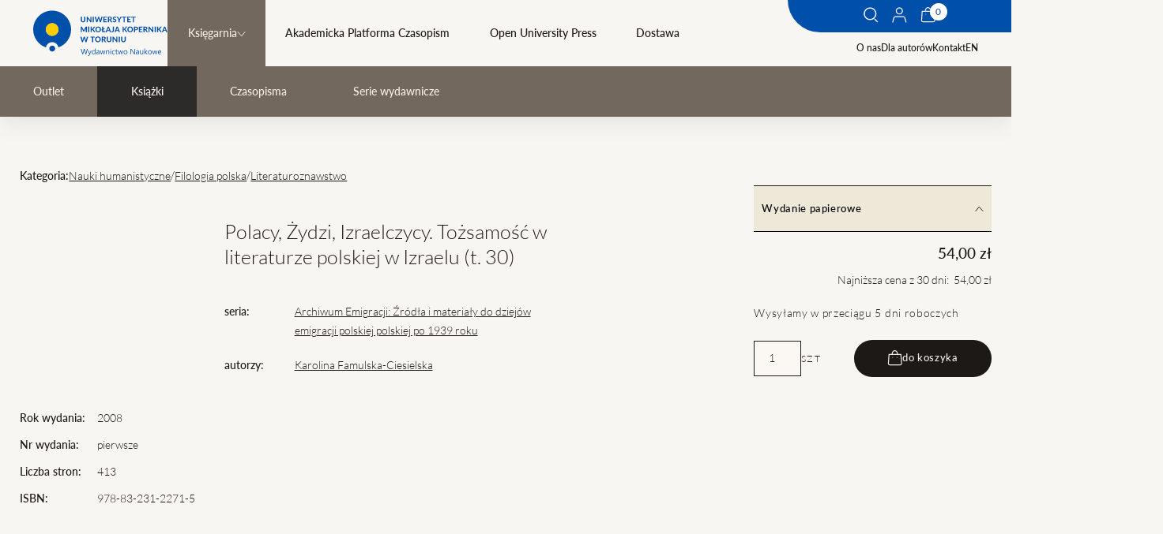

--- FILE ---
content_type: text/html; charset=UTF-8
request_url: https://wydawnictwo.umk.pl/produkt/polacy-zydzi-izraelczycy-tozsamosc-w-literaturze-polskiej-w-izraelu-t-30
body_size: 15699
content:

<!DOCTYPE html>
<html lang="pl" >
    <head>
        <meta charset="UTF-8">

        <meta http-equiv="X-UA-Compatible" content="IE=edge">
        <meta name="viewport" content="width=device-width, initial-scale=1.0">
        <meta name="format-detection" content="telephone=no">

        <meta name="title" content="Polacy, Żydzi, Izraelczycy. Tożsamość w literaturze polskiej w Izraelu (t. 30)">
<meta name="description" content="">
<meta name="keywords" content="">

                        <meta property="og:url" content="https://wydawnictwo.umk.pl/produkt/polacy-zydzi-izraelczycy-tozsamosc-w-literaturze-polskiej-w-izraelu-t-30"/>
<meta property="og:type" content="website"/>


        

<meta property="og:title" content="Polacy, Żydzi, Izraelczycy. Tożsamość w literaturze polskiej w Izraelu (t. 30)"/>
<meta property="og:description" content=""/>

        
   		<title> - Polacy, Żydzi, Izraelczycy. Tożsamość w literaturze polskiej w Izraelu (t. 30)</title>

        <link rel="stylesheet" href="/build/assets/bundle_0320130a.css">
                
    </head>
    <body data-page="books" class="js-body ">

        
        <a href="#main-content" class="btn-skip btn-skip--base">
            SKIP_TO
        </a>

                                        
        
                                                                                                                                                                                                                                                                                                                                                                                                                                                                                    

                                    
        <header class="menu">
    <div class="menu__wrapper">
        <button class="menu__button js-menu__button">    <svg width="32" height="19" viewBox="0 0 32 19" fill="none" xmlns="http://www.w3.org/2000/svg">
        <title>T_MENU</title>
        <path d="M0 0.5H32V2.5H0V0.5Z" fill="#134094"/>
        <path d="M0 8.5H32V10.5H0V8.5Z" fill="#134094"/>
        <path d="M0 16.5H32V18.5H0V16.5Z" fill="#134094"/>
    </svg>
</button>
        <a href="/" class="logo">
            <img src="/build/assets/logo_40e72634.svg" alt="">
        </a>
        <div class="menu__links js-menu__links">
                                                    <form class="search-form js-search-form" method="GET" action="/szukaj?locale=pl">
                <div class="search-form__wrapper">
                    <h2 class="search-form__title h0">Czego szukasz?</h2>
                    <div class="search-form__input-wrapper">
                        <input class="search-form__input text-s" type="text" name="title" id="search" required>
                        <label class="search-form__label text-s" for="search">Wpisz szukaną frazę</label>
                        <button type="submit"  class="search-form__btn">    <svg width="19" height="20" viewBox="0 0 19 20" fill="none" xmlns="http://www.w3.org/2000/svg">
        <title>Szukaj</title>
        <path fill-rule="evenodd" clip-rule="evenodd" d="M8.24609 15.0219C11.8912 15.0219 14.8461 12.067 14.8461 8.42188C14.8461 4.7768 11.8912 1.82187 8.24609 1.82187C4.60101 1.82187 1.64609 4.7768 1.64609 8.42188C1.64609 12.067 4.60101 15.0219 8.24609 15.0219ZM8.24609 16.4219C12.6644 16.4219 16.2461 12.8402 16.2461 8.42188C16.2461 4.0036 12.6644 0.421875 8.24609 0.421875C3.82782 0.421875 0.246094 4.0036 0.246094 8.42188C0.246094 12.8402 3.82782 16.4219 8.24609 16.4219Z" fill="white"/>
        <path fill-rule="evenodd" clip-rule="evenodd" d="M13.9419 15.4706L13.0689 14.5974L13.4225 14.2439L14.2955 15.1171L13.9419 15.4706Z" fill="white"/>
        <path fill-rule="evenodd" clip-rule="evenodd" d="M17.4069 19.5743L13.6237 15.7906L14.6137 14.8007L18.3969 18.5844L17.4069 19.5743Z" fill="white"/>
    </svg>
</button>
                    </div>
                    <div class="search-form__checkboxes checkboxes">
                        <label for="s1">
                            <input type="checkbox" name="cat[]" value="monographs" id="s1"> Druk
                        </label>

                        <label for="s2">
                            <input type="checkbox" name="cat[]" value="digital" id="s2"> Wydanie elektroniczne
                        </label>

                        <label for="s3">
                            <input type="checkbox" name="cat[]" id="s3" value="openaccess"> Open Access
                        </label>

                        <label for="s4">
                            <input type="checkbox" name="cat[]" id="s4" value="all" checked> Wszędzie
                        </label>

                        <label for="s5">
                            <input type="checkbox" name="cat[]" id="s5" value="books"> W sklepie
                        </label>
                                            </div>
                </div>
                <button type="button" class="search-form__close js-search-toggle">    <svg width="24" height="25" viewBox="0 0 24 25" fill="none" xmlns="http://www.w3.org/2000/svg">
        <title>Zamknij</title>
        <path fill-rule="evenodd" clip-rule="evenodd" d="M22.907 23.5832L0 0.994945L0.715843 0.289062L23.6228 22.8773L22.907 23.5832Z" fill="#1D1917"/>
        <path fill-rule="evenodd" clip-rule="evenodd" d="M0.377187 23.5832L23.2842 0.994946L24 1.70083L1.09303 24.2891L0.377187 23.5832Z" fill="#1D1917"/>
    </svg>
</button>
            </form>

            <nav class="main-menu">


                
                                <ul class="main-menu__list">
                                                                        <li class="main-menu__parent active">
                                <div class="main-menu__item-wrapper">
                                    <a href="/ksiegarnia"  class="link-m">Księgarnia</a>
                                                                        <button class="main-menu__item-expand js-main-menu__item-expand">    <svg width="11" height="8" viewBox="0 0 11 8" fill="none" xmlns="http://www.w3.org/2000/svg">
        <title>T_MORE</title>
        <path d="M0.75 1.25L5.75 6.75L10.25 1.25" stroke="#1d1917"/>
    </svg>
</button>
                                                                    </div>
                                                                <ul class="main-menu__children js-main-menu__children">
                                                                            <li class="main-menu__child "><a href="/outlet" class="link-m">Outlet</a></li>
                                                                            <li class="main-menu__child  active"><a href="/ksiazki" class="link-m">Książki</a></li>
                                                                            <li class="main-menu__child "><a href="/czasopisma" class="link-m">Czasopisma</a></li>
                                                                            <li class="main-menu__child "><a href="/serie-wydawnicze" class="link-m">Serie wydawnicze</a></li>
                                                                    </ul>
                                                            </li>
                                                                                                <li class="main-menu__parent">
                                <div class="main-menu__item-wrapper">
                                    <a href="https://apcz.umk.pl" target="_blank" class="link-m">Akademicka Platforma Czasopism</a>
                                                                    </div>
                                                            </li>
                                                                                                <li class="main-menu__parent">
                                <div class="main-menu__item-wrapper">
                                    <a href="/open-university-press"  class="link-m">Open University Press</a>
                                                                    </div>
                                                            </li>
                                                                                                <li class="main-menu__parent">
                                <div class="main-menu__item-wrapper">
                                    <a href="/dostawa"  class="link-m">Dostawa</a>
                                                                    </div>
                                                            </li>
                                                            </ul>
                            </nav>
                                                <nav class="sub-menu">
                                <a href="/o-nas">O nas</a>
                                                <a href="/dla-autorow">Dla autorów</a>
                                                <a href="/kontakt">Kontakt</a>
                                <a href="/pl/change/en/product/polacy-zydzi-izraelczycy-tozsamosc-w-literaturze-polskiej-w-izraelu-t-30">EN</a>
                            </nav>
            <nav class="sub-menu sub-menu--only-mobile">
                                    <a href="/zaloguj">    <svg width="19" height="20" viewBox="0 0 19 20" fill="none" xmlns="http://www.w3.org/2000/svg">
        <title>Twoje konto</title>
        <path fill-rule="evenodd" clip-rule="evenodd" d="M1.83961 13.4789L0.242188 19.3222L1.39971 19.6386L2.99713 13.7954C3.16354 13.1867 3.71656 12.7646 4.34758 12.7646H14.2943C14.9253 12.7646 15.4784 13.1867 15.6448 13.7954L17.2422 19.6386L18.3997 19.3222L16.8023 13.4789C16.4933 12.3485 15.4662 11.5646 14.2943 11.5646H4.34758C3.17569 11.5646 2.14864 12.3485 1.83961 13.4789Z" fill="black"/>
        <path fill-rule="evenodd" clip-rule="evenodd" d="M9.32486 8.15938C11.1474 8.15938 12.6249 6.68191 12.6249 4.85938C12.6249 3.03684 11.1474 1.55938 9.32486 1.55938C7.50232 1.55938 6.02486 3.03684 6.02486 4.85938C6.02486 6.68191 7.50232 8.15938 9.32486 8.15938ZM9.32486 9.35938C11.8101 9.35938 13.8249 7.34466 13.8249 4.85938C13.8249 2.37409 11.8101 0.359375 9.32486 0.359375C6.83957 0.359375 4.82486 2.37409 4.82486 4.85938C4.82486 7.34466 6.83957 9.35938 9.32486 9.35938Z" fill="black"/>
    </svg>
 Twoje konto</a>
                                                                                    <a href="/polityka-prywatnosci">Polityka prywatnosci</a>
                            </nav>
        </div>
        <div class="fixed-area-wrapper">
            <div class="fixed-area">
                <button class="fixed-area__item hide-on-mobile js-search-toggle">    <svg width="19" height="20" viewBox="0 0 19 20" fill="none" xmlns="http://www.w3.org/2000/svg">
        <title>Szukaj</title>
        <path fill-rule="evenodd" clip-rule="evenodd" d="M8.24609 15.0219C11.8912 15.0219 14.8461 12.067 14.8461 8.42188C14.8461 4.7768 11.8912 1.82187 8.24609 1.82187C4.60101 1.82187 1.64609 4.7768 1.64609 8.42188C1.64609 12.067 4.60101 15.0219 8.24609 15.0219ZM8.24609 16.4219C12.6644 16.4219 16.2461 12.8402 16.2461 8.42188C16.2461 4.0036 12.6644 0.421875 8.24609 0.421875C3.82782 0.421875 0.246094 4.0036 0.246094 8.42188C0.246094 12.8402 3.82782 16.4219 8.24609 16.4219Z" fill="white"/>
        <path fill-rule="evenodd" clip-rule="evenodd" d="M13.9419 15.4706L13.0689 14.5974L13.4225 14.2439L14.2955 15.1171L13.9419 15.4706Z" fill="white"/>
        <path fill-rule="evenodd" clip-rule="evenodd" d="M17.4069 19.5743L13.6237 15.7906L14.6137 14.8007L18.3969 18.5844L17.4069 19.5743Z" fill="white"/>
    </svg>
</button>
                                    <a href="/zaloguj"
                    class="fixed-area__item hide-on-mobile js-account">    <svg width="19" height="20" viewBox="0 0 19 20" fill="none" xmlns="http://www.w3.org/2000/svg">
        <title>Twoje konto</title>
        <path fill-rule="evenodd" clip-rule="evenodd" d="M1.83961 13.4789L0.242188 19.3222L1.39971 19.6386L2.99713 13.7954C3.16354 13.1867 3.71656 12.7646 4.34758 12.7646H14.2943C14.9253 12.7646 15.4784 13.1867 15.6448 13.7954L17.2422 19.6386L18.3997 19.3222L16.8023 13.4789C16.4933 12.3485 15.4662 11.5646 14.2943 11.5646H4.34758C3.17569 11.5646 2.14864 12.3485 1.83961 13.4789Z" fill="white"/>
        <path fill-rule="evenodd" clip-rule="evenodd" d="M9.32486 8.15938C11.1474 8.15938 12.6249 6.68191 12.6249 4.85938C12.6249 3.03684 11.1474 1.55938 9.32486 1.55938C7.50232 1.55938 6.02486 3.03684 6.02486 4.85938C6.02486 6.68191 7.50232 8.15938 9.32486 8.15938ZM9.32486 9.35938C11.8101 9.35938 13.8249 7.34466 13.8249 4.85938C13.8249 2.37409 11.8101 0.359375 9.32486 0.359375C6.83957 0.359375 4.82486 2.37409 4.82486 4.85938C4.82486 7.34466 6.83957 9.35938 9.32486 9.35938Z" fill="white"/>
    </svg>
</a>
                                <div class="fixed-area__item mini-basket__button">
                    <button class="js-mini-basket-toggle" data-link="/link-do-koszyka">    <svg width="19" height="20" viewBox="0 0 19 20" fill="none" xmlns="http://www.w3.org/2000/svg">
        <title>Twój koszyk</title>
        <path fill-rule="evenodd" clip-rule="evenodd" d="M6.7949 4.68421H12.2529C12.2507 4.66442 12.2483 4.64426 12.2459 4.62374C12.1965 4.21236 12.0988 3.67451 11.9084 3.14522C11.7168 2.61268 11.4437 2.12333 11.0646 1.77203C10.6988 1.43311 10.2115 1.2 9.52389 1.2C8.83624 1.2 8.34898 1.43311 7.98319 1.77203C7.60403 2.12333 7.33098 2.61268 7.13939 3.14522C6.94897 3.67451 6.85125 4.21236 6.80191 4.62374C6.79945 4.64426 6.79712 4.66442 6.7949 4.68421ZM13.4594 4.68421C13.4532 4.62033 13.4459 4.55237 13.4373 4.48086C13.3813 4.01396 13.2684 3.38076 13.0375 2.73899C12.8078 2.10048 12.4489 1.41877 11.8802 0.891788C11.2981 0.352421 10.5214 0 9.52389 0C8.52636 0 7.74973 0.352421 7.1676 0.891788C6.59884 1.41877 6.23995 2.10048 6.01024 2.73899C5.77936 3.38076 5.66644 4.01396 5.61045 4.48086C5.60187 4.55237 5.59459 4.62033 5.58841 4.68421H1.708L0.827761 16.4053C0.714481 17.9137 1.9078 19.2 3.42046 19.2H16.1088C17.6215 19.2 18.8148 17.9137 18.7015 16.4053L17.8213 4.68421H13.4594ZM2.82126 5.88421L2.02439 16.4952C1.96339 17.3074 2.60595 18 3.42046 18H16.1088C16.9233 18 17.5659 17.3074 17.5049 16.4952L16.708 5.88421H2.82126Z" fill="#F6EEE8"/>
        <path d="M7.26463 9.1C7.26463 9.37614 7.04077 9.6 6.76463 9.6C6.48849 9.6 6.26463 9.37614 6.26463 9.1C6.26463 8.82386 6.48849 8.6 6.76463 8.6C7.04077 8.6 7.26463 8.82386 7.26463 9.1Z" fill="#F6EEE8"/>
        <path d="M13.2646 9.1C13.2646 9.37614 13.0408 9.6 12.7646 9.6C12.4885 9.6 12.2646 9.37614 12.2646 9.1C12.2646 8.82386 12.4885 8.6 12.7646 8.6C13.0408 8.6 13.2646 8.82386 13.2646 9.1Z" fill="#F6EEE8"/>
    </svg>
</button>
                    <div class="js-mini-total-num mini-basket__button__sum">0</div>
                </div>

            </div>
        </div>
    </div>



    <div class="mini-basket js-mini-basket">
        <div class="cart__delivery-info-text mini-basket__info">SUMA: <span>0,00&nbsp;zł</span></div><div class="mini-basket__products"><ul class="mini-basket__list"></ul></div><a class="btn js-mini-basket__btn mini-basket__btn" href="/koszyk"><span>przejdź do koszyka</span></a>    </div>


</header>

        <main id="main-content">
                <template id="js-add-to-basket-box-when-print">
    <swal-title>Koszyk</swal-title>
    <swal-html>
        <span>Możliwość tylko druku na żądanie</span>     </swal-html>
    <swal-button type="confirm" >
        zamów
    </swal-button>
    <swal-button type="cancel">
        zamknij
    </swal-button>
    <swal-param
        name="customClass"
        value='{ "popup": "custom" }' />
</template>


<template id="js-add-to-basket-box" data-url="/koszyk">
    <swal-title>Koszyk</swal-title>
    <swal-html></swal-html>
    <swal-button type="confirm" >
        Przejdź do koszyka
    </swal-button>
    <swal-button type="cancel">
        wróć do sklepu
    </swal-button>
    <swal-param
        name="denyButtonText"
        value="Nie można dodać produktu do koszyka" />
    <swal-param
        name="customClass"
        value='{ "popup": "custom" , "loader": "loader" }' />
</template>
    <nav class="breadcrumbs hide-on-desktop">
        


	
	

                                                                
    <a class="breadcrumbs__item" href="/">
        Strona główna
    </a>     <svg style="transform:scaleX(-1);" width="7" height="12" viewBox="0 0 7 12" fill="none" xmlns="http://www.w3.org/2000/svg">
        <title>T_NEXT_LINK</title>
        <path d="M6.5 1.25L1 6.25L6.5 10.75" stroke="black" />
    </svg>

    <a class="breadcrumbs__item" href="/ksiegarnia">Księgarnia</a>

    <a             href="/ksiazki"
                aria-current="location"        class="breadcrumbs__item active">
        Książki
    </a>     <svg style="transform:scaleX(-1);" width="7" height="12" viewBox="0 0 7 12" fill="none" xmlns="http://www.w3.org/2000/svg">
        <title>T_NEXT_LINK</title>
        <path d="M6.5 1.25L1 6.25L6.5 10.75" stroke="black" />
    </svg>



    </nav>
        <nav class="additional-menu hide-on-desktop">
                                                        <a class="additional-menu__item link-m " href="/outlet">Outlet</a>
                                    <a class="additional-menu__item link-m  active" href="/ksiazki">Książki</a>
                                    <a class="additional-menu__item link-m " href="/czasopisma">Czasopisma</a>
                                    <a class="additional-menu__item link-m " href="/serie-wydawnicze">Serie wydawnicze</a>
                                                                                                    </nav>
    <div class="container books-wrapper js-books-list" data-url="">
        <div class="book-detail">
                            <div class="book-detail__breadcrumbs">
                                                                                                                                                                                                                                                                                                                                                                                                                                                                                                                                                                                                                                                                                                                                                    <span class="text-s-bold">Kategoria:</span>
                                                                    <a href="/ksiazki?cat=375" class="text-s underline">Nauki humanistyczne</a> /                                                                    <a href="/ksiazki?cat=377" class="text-s underline">Filologia polska</a> /                                                                    <a href="/ksiazki?cat=379" class="text-s underline">Literaturoznawstwo</a>                                     </div>
            
                        
            <div class="book-detail__image">
                                            </div>

            <div class="book-detail__description">
                <h1 class="h5">Polacy, Żydzi, Izraelczycy. Tożsamość w literaturze polskiej w Izraelu (t. 30)
                </h1>
                <div class="description-grid">
                                                                    <span class="text-s-bold">seria:</span><a href="/serie-wydawnicze/archiwum-emigracji-zrodla-i-materialy-do-dziejow-emigracji-polskiej-polskiej-po-1939-roku" class="text-s underline">Archiwum Emigracji: Źródła i materiały do dziejów emigracji polskiej polskiej po 1939 roku</a>
                                                                <span class="text-s-bold">autorzy:</span>
                        <div class="text-s authors-container">
                                                                                                <span class="doi-container">
                                                                             <a href="/ksiazki-autora/6784/Karolina%20Famulska-Ciesielska" class="underline">Karolina Famulska-Ciesielska</a>                                    </span>
                                                                                    </div>
                    
                                    </div>
            </div>

            <aside class="book-detail__aside book-aside js-book-detail__aside" role="tablist">
                
                    <button class="button-text book-aside__btn" id="cart-tab-1" role="tab" aria-controls="cart-panel-1" aria-expanded="true">
                        Wydanie papierowe
                                                    <svg width="11" height="8" viewBox="0 0 11 8" fill="none" xmlns="http://www.w3.org/2000/svg">
        <title>T_MORE</title>
        <path d="M0.75 1.25L5.75 6.75L10.25 1.25" stroke="#1d1917"/>
    </svg>

                    </button>
                    <div class="book-aside__panel" role="tabpanel" aria-hidden="false" id="cart-panel-1" aria-labelledby="cart-tab-1">
                        <div class="book-aside__panel-wrapper">
                            <div class="book-aside__price">
                                                                                                                                    <span class="price-text">54,00&nbsp;zł</span>
                                
                                                                    <span>Najniższa cena z 30 dni: &nbsp;54,00&nbsp;zł</span>
                                
                                                                                            </div>
                                                            <span class="button-text book-detail__ico-btn">
                                                                Wysyłamy w przeciągu 5 dni roboczych
                            </span>
                                                                                                                                                                                                                    <div class="book-aside__cart">
                                        <input type="number" value="1" name="product-quantity-1"> <span class="unit">szt</span>
                                        <button
                                            class="btn js-addtobasket"
                                            data-url="/pl/add-to-cart"
                                            data-id="34276"
                                            data-force="0"
                                            data-itemquantity="1"
                                                                                    data-printenable="0"
                                            data-quantityinput="product-quantity-1"
                                        >    <svg width="19" height="20" viewBox="0 0 19 20" fill="none" xmlns="http://www.w3.org/2000/svg">
        <title>do koszyka</title>
        <path fill-rule="evenodd" clip-rule="evenodd" d="M6.7949 4.68421H12.2529C12.2507 4.66442 12.2483 4.64426 12.2459 4.62374C12.1965 4.21236 12.0988 3.67451 11.9084 3.14522C11.7168 2.61268 11.4437 2.12333 11.0646 1.77203C10.6988 1.43311 10.2115 1.2 9.52389 1.2C8.83624 1.2 8.34898 1.43311 7.98319 1.77203C7.60403 2.12333 7.33098 2.61268 7.13939 3.14522C6.94897 3.67451 6.85125 4.21236 6.80191 4.62374C6.79945 4.64426 6.79712 4.66442 6.7949 4.68421ZM13.4594 4.68421C13.4532 4.62033 13.4459 4.55237 13.4373 4.48086C13.3813 4.01396 13.2684 3.38076 13.0375 2.73899C12.8078 2.10048 12.4489 1.41877 11.8802 0.891788C11.2981 0.352421 10.5214 0 9.52389 0C8.52636 0 7.74973 0.352421 7.1676 0.891788C6.59884 1.41877 6.23995 2.10048 6.01024 2.73899C5.77936 3.38076 5.66644 4.01396 5.61045 4.48086C5.60187 4.55237 5.59459 4.62033 5.58841 4.68421H1.708L0.827761 16.4053C0.714481 17.9137 1.9078 19.2 3.42046 19.2H16.1088C17.6215 19.2 18.8148 17.9137 18.7015 16.4053L17.8213 4.68421H13.4594ZM2.82126 5.88421L2.02439 16.4952C1.96339 17.3074 2.60595 18 3.42046 18H16.1088C16.9233 18 17.5659 17.3074 17.5049 16.4952L16.708 5.88421H2.82126Z" fill="#F6EEE8"/>
        <path d="M7.26463 9.1C7.26463 9.37614 7.04077 9.6 6.76463 9.6C6.48849 9.6 6.26463 9.37614 6.26463 9.1C6.26463 8.82386 6.48849 8.6 6.76463 8.6C7.04077 8.6 7.26463 8.82386 7.26463 9.1Z" fill="#F6EEE8"/>
        <path d="M13.2646 9.1C13.2646 9.37614 13.0408 9.6 12.7646 9.6C12.4885 9.6 12.2646 9.37614 12.2646 9.1C12.2646 8.82386 12.4885 8.6 12.7646 8.6C13.0408 8.6 13.2646 8.82386 13.2646 9.1Z" fill="#F6EEE8"/>
    </svg>
<span>do koszyka</span></button>
                                    </div>
                                
                                                    </div>
                    </div>

                                                </aside>

            <div class="book-detail__info">
                <div class="info-grid">
                                            <span class="text-s-bold">Rok wydania:</span><span class="text-s">2008</span>
                                                                <span class="text-s-bold">Nr wydania:</span><span class="text-s">pierwsze</span>
                                                                <span class="text-s-bold">Liczba stron:</span><span class="text-s">413</span>
                                                                <span class="text-s-bold">ISBN:</span><span class="text-s">978-83-231-2271-5</span>
                                                                                                                                                            </div>
                            </div>

            <div role="tablist" class="book-tabs book-detail__tabs js-book-tabs">
                <nav class="book-tabs__nav only-desktop">
                    <button class="book-tabs__btn" id="tab-1" role="tab" aria-controls="panel-1" aria-expanded="true">
                        OPIS
                    </button>
                    <button class="book-tabs__btn" id="tab-2" role="tab" aria-controls="panel-2" aria-expanded="false">
                        SPIS TREŚCI
                    </button>
                    <button class="book-tabs__btn" id="tab-3" role="tab" aria-controls="panel-3" aria-expanded="false">
                        Recenzje
                    </button>
                    <button class="book-tabs__btn" id="tab-4" role="tab" aria-controls="panel-4" aria-expanded="false">
                        Autorzy
                    </button>
                </nav>
                <div class="splide default-arrows-top js-only-mobile-slider" role="group" aria-label="intro tabs">
                    <div class="splide__track">
                        <div class="splide__list">
                            <div class="splide__slide book-tabs__content text-m">
                                <div role="tabpanel" aria-hidden="false" id="panel-1" aria-labelledby="tab-1">
                                    <span class="only-mobile book-tabs__title">OPIS</span>
                                    <span class="book-tabs__text">
                                    <p>Gł&oacute;wnym celem tej książki jest scharakteryzowanie problematyki tożsamo&shy;ści Żyd&oacute;w podejmowanej - wprost albo pośrednio - w literaturze pisanej po polsku w Izraelu na przestrzeni kilkudziesięciu lat.&nbsp;Uwzględniam utwory publikowane od 1945 do 2005 roku. Refleksją ogar&shy;niam więc r&oacute;wnież okres nieco wcześniejszy niż rok 1948, kiedy to proklamo&shy;wano niepodległe państwo żydowskie na Bliskim Wschodzie.&nbsp;Bezpośrednio po zakończeniu II wojny światowej do zarządzanej przez Wielką Brytanię Palestyny napływały tysiące ocalałych z Zagłady Żyd&oacute;w, szu&shy;kających bezpiecznej ojczyzny. Władze mandatowe ograniczały imigrację, jed&shy;nak społeczność żydowska w Erec Israel (Ziemi Izraela, jak Żydzi nazywali Palestynę przed 1948 rokiem) systematycznie się powiększała, r&oacute;wnież wsku&shy;tek napływu nielegalnych uchodźc&oacute;w. Jednocześnie toczyły się intensywne zabiegi dyplomatyczne na arenie międzynarodowej i perspektywa utworzenia państwa żydowskiego w części Palestyny stawała się coraz wyraźniejsza.</p>
<p>Środowisko Żyd&oacute;w polskich stanowiło już w 1945 roku w Palestynie zbio&shy;rowość znaczącą, do kt&oacute;rej należeli także ludzie pi&oacute;ra, na przykład Leo Lipski, kt&oacute;ry tworzył w&oacute;wczas Niespokojnych, i Łucja Gliksman (do 1946). Oboje przybyli na Bliski Wsch&oacute;d ze Związku Radzieckiego wraz z armią gen. Władysława Andersa. W 1946 roku, o swoich pierwszych doświadczeniach w nowym kraju, pisała młoda poetka - Idą Henefeld-Ron. Szczytowy okres rozwoju literatury polskiej przypadł na następne dziesięciolecia, jednak literackie świadectwa, po&shy;chodzące z tej wczesnej fazy omawianej tw&oacute;rczości, są na tyle ważne, że zdecy&shy;dowały o wyznaczeniu takiej właśnie początkowej granicy chronologicznej.</p>
                                </span>
                                </div>
                            </div>
                            <div class="splide__slide book-tabs__content text-m">
                                <div role="tabpanel" aria-hidden="true" id="panel-2" aria-labelledby="tab-2">
                                    <span class="only-mobile book-tabs__title">SPIS TREŚCI</span>
                                    <span class="book-tabs__text">
                                    <p><span class="podtytul_jasno_niebieski">ROZDZIAŁ I - LITERATURA POLSKA W IZRAELU - OG&Oacute;LNA CHARAKTERYSTYKA 29</span><br /> Rozr&oacute;żnienia terminologiczne /29<br /> Obecność Żyd&oacute;w w Polsce /41<br /> Państwo Izraela i droga do jego powstania /50<br /> Charakterystyka środowiska Żyd&oacute;w polskich w Izraelu /58<br /> Pisarze polscy w Izraelu /69<br /> Charakterystyka podstawowych kręg&oacute;w tematycznych /74<br /> Kwestia wsp&oacute;lnoty pokoleniowej /77<br /> Miejsce w przestrzeni kulturowej /79</p>
<p><span class="podtytul_jasno_niebieski">ROZDZIAŁ II - &bdquo;GDZIE SĄ ŚWIADKOWIE, ŻE JA, TO JA?" - ZAGŁADA A TOŻSAMOŚĆ /81</span><br /> Refleksja historyczna i teoretyczna /81<br /> Zagłada a życie społeczne w Izraelu /90<br /> Bohaterstwo r&oacute;wnowagi /95<br /> Obowiązki wobec zmarłych /103<br /> Wina ocalałych (poczucie winy względem zmarłych) /107<br /> Inny, &bdquo;zły człowiek" (poczucie winy względem żywych) /111<br /> Pokolenie /116<br /> Obcy stają się swoimi w konsekwencji wsp&oacute;lnoty losu /118<br /> Sieroctwo /123<br /> Budowanie obrazu siebie po Zagładzie /135<br /> Dzieci Zagłady /136<br /> Odarcie ze wszystkiego, nagość, cielesność /140<br /> &bdquo;Uzwierzęcenie" ofiar /142<br /> Odrodzenie i poczucie siły /145<br /> Kim mam prawo być po Zagładzie? /146<br /> Co by było, gdyby /148</p>
<p><span class="podtytul_jasno_niebieski">ROZDZIAŁ III - &bdquo;BYŁ KIEDYŚ DOM..." - DOŚWIADCZENIE DIASPORY A TOŻSAMOŚĆ /151</span><br /> Polskość Polaka - bez kompleksu żydowskiego 154<br /> Polskość nie-Polki /160<br /> Odwiedziny - pejzaże, zapachy, atrybuty codzienności /163<br /> Rodzinne miasta - domy /166<br /> Polskie wartości patriotyczne /177<br /> Problemy z przywiązaniem do kultury polskiej /178<br /> Pejzaże - kontrast w stosunku do Izraela /180<br /> Autoanalizy i powroty w myślach /183<br /> Polska przynależność - obywatelstwo /185<br /> Dokładnie w połowie drogi? - bez konieczności (możliwości?) wyboru /187<br /> Marzenia poskromione przez rzeczywistość /189<br /> Polska dla polskiego pisarza /190<br /> Motywacje decyzji o wyjeździe /192<br /> Izolacja Żyd&oacute;w od Polak&oacute;w /194<br /> Wydumane r&oacute;żnice /197<br /> Problem polskiego (europejskiego?) antysemityzmu /199<br /> Polska zasymilowanych Żyd&oacute;w - część Europy /206<br /> Europa kontra Azja /208<br /> Polska tradycja i kultura - jedyny, utracony dom /212<br /> Zydokomuna /215<br /> Znak pamięci, swoistej lojalności - pastisze polskiej literatury /220<br /> Elegia dla kultury polsko-żydowskiej /221<br /> Inne kraje /222</p>
<p><span class="podtytul_jasno_niebieski">ROZDZIAŁ IV - &bdquo;NA TYM SKRAWKU ZIEMI KAMIENISTEJ. -DOŚWIADCZENIE IZRAELA A TOŻSAMOŚĆ /225</span><br /> Erec przed powstaniem państwa /226<br /> Palestyna oczyma Leo Lipskiego /231<br /> Początki państwa /234<br /> Aklimatyzacja i integracja w społeczeństwie izraelskim /244<br /> Otoczenie - życie w nowym społeczeństwie: chalucim, cabarim, watikim, olim /252<br /> Płaszczyzna religijno-społeczna, kontakty z żydowską ortodoksją /267<br /> Humor a patos syjonistyczny /269<br /> Izraelski patriotyzm po ustaniu szlilat hagola /272<br /> Miejsce obciążone tradycją historyczną i religijną /274<br /> Hebrajszczyzna /284<br /> Perspektywa &bdquo;egzotyczna". Doświadczenie odmienności warunk&oacute;w naturalnych /286<br /> Emigracja czy powr&oacute;t do domu? /292</p>
<p><span class="podtytul_jasno_niebieski">ROZDZIAŁ V - &bdquo;JAKŻE WIERZYĆ PRAGNIEMY..." - TRADYCJA RELIGIJNA A TOŻSAMOŚĆ /297</span><br /> Zagłada - przełom w przeżywaniu religii /300<br /> Zagłada a śmierć Chrystusa /303<br /> Odwracanie sens&oacute;w mit&oacute;w i historii biblijnych /306<br /> Religia jako spadek po zamordowanych /312<br /> Pochwała życia /316<br /> Religia przeciw życiu /318<br /> Religia jako źr&oacute;dło zakorzenienia /320<br /> Formalna przynależność jako wartość /324<br /> Wspomnienia - religia w życiu codziennym /327<br /> Źr&oacute;dło autostereotyp&oacute;w /329<br /> Wyjątkowość żydowska - mity i fakty /332<br /> Komunizm a judaizm /337<br /> Krytyka izraelskich stosunk&oacute;w religijnych /340<br /> Wiara niewierzących /343<br /> Modlitwa sceptyka /345<br /> Modlitwa z bojaźnią i ironią /348<br /> Judaizm a chrześcijaństwo /352<br /> Państwo Izraela jako Ziemia Obiecana /356<br /> Samotność w religii /357<br /> Poezja religijna tych, &bdquo;kt&oacute;rzy uwierzyć nie mogą" /360<br /> W obliczu śmierci /368<br /> Moc etyczna Tory - religijne imperatywy moralne jako serce judaizmu /370</p>
<p>ZAKOŃCZENIE /375<br /> BIBLIOGRAFIA WYBRANA /381<br /> INDEKS NAZWISK /399</p>
                                </span>
                                </div>
                            </div>
                            <div class="splide__slide book-tabs__content text-m">
                                <div role="tabpanel" aria-hidden="true" id="panel-3" aria-labelledby="tab-3">
                                    <span class="only-mobile book-tabs__title">Recenzje</span>
                                    <span class="book-tabs__text">
                                                                                <button class="btn btn--secondary" type="button" id="showBookReviewForm"><span>Napisz recenzję</span></button>
                                        <form class="user-form user-form--mb0" id="bookReviewForm" data-url="/pl/create-book-review" style="visibility: hidden;">
                                            <div>
                                                <label class="label" for="author">Twoje imię:</label>
                                                <input class="input" type="text" id="author" name="author" required>
                                            </div>
                                            <div>
                                                <label class="label" for="content">Treść:</label>
                                                <textarea class="input input--textarea" id="content" name="content" required></textarea>
                                            </div>
                                            <input type="hidden" name="bookUuid" value="56d69045-310d-480a-a325-663f0dcc67dc">
                                            <button class="btn user-form__btn" type="submit" id="addReviewSubmit"><span>Dodaj recenzję</span></button>
                                        </form>
                                    </span>
                                </div>
                            </div>
                            <div class="splide__slide book-tabs__content text-m">
                                <div role="tabpanel" aria-hidden="true" id="panel-4" aria-labelledby="tab-4">
                                    <span class="only-mobile book-tabs__title">Autorzy</span>
                                    <span class="book-tabs__text">
                                                                                                                                                                                                                                                <h3>Karolina Famulska-Ciesielska</h3>
                                                    
                                                                                                                                                            <div class="text"></div>
                                                                                                                                                                <div>
                                                            <div class="text-s-bold">Książki autora:</div>
                                                                                                                                                                                                - <a class="text-s underline" href="/produkt/polacy-zydzi-izraelczycy-tozsamosc-w-literaturze-polskiej-w-izraelu-t-30">Polacy, Żydzi, Izraelczycy. Tożsamość w literaturze polskiej w Izraelu (t. 30)</a><br/>
                                                                                                                                                                                    </div>
                                                                                                                                                                                                                            </span>
                                </div>
                            </div>
                        </div>
                    </div>
                </div>
            </div>
        </div>
                                                                                                                                                                    <section class="books-wrapper__section">
                    <header class="section-header">
                        <h2 class="h3">Inne z tej kategorii</h2>
                    </header>
                    
<div class="splide js-books-slider" role="group" aria-label="books list">
    <div class="splide__track">
        <div class="books-grid__list splide__list">
                                                                <a href="/produkt/nie-oczywiste-ziemie-odzyskane" class="books-grid__list-item list-item splide__slide">
    <div class="list-item__tags">
                            <span class="tag-text list-item__tags-new">NOWOŚĆ</span>
            </div>

    <img src="/uploads/thumbs/6936be3187678294008449.jpg?t=1765195313" alt="">
    <div class="list-item__tags">
        <span class="list-item__tags-basic">
                            Książka
                    </span>
    </div>
            <span class="caption caption--dot" style="color: #00affa">Nauki humanistyczne</span>
        <h2 class="h6">(Nie)oczywiste „Ziemie Odzyskane”</h2>
    
    <div class="list-item__actions">
                            <span class="price-text">od 49,00&nbsp;zł</span>
            </div>
</a>
                
                                                                <a href="/produkt/pan-samochodzik-i" class="books-grid__list-item list-item splide__slide">
    <div class="list-item__tags">
                            <span class="tag-text list-item__tags-new">NOWOŚĆ</span>
            </div>

    <img src="/uploads/thumbs/692d5bf1e8626212243417.jpg?t=1764580337" alt="">
    <div class="list-item__tags">
        <span class="list-item__tags-basic">
                            Książka
                    </span>
    </div>
            <span class="caption caption--dot" style="color: #00affa">Nauki humanistyczne</span>
        <h2 class="h6">Pan Samochodzik i…</h2>
    
    <div class="list-item__actions">
                            <span class="price-text">od 49,00&nbsp;zł</span>
            </div>
</a>
                
                                                                <a href="/produkt/polska-dramaturgia-po-1989-roku-materialy-do-nauczania-literatury-i-kultury-polskiej-dla-obcokrajowcow" class="books-grid__list-item list-item splide__slide">
    <div class="list-item__tags">
                            <span class="tag-text list-item__tags-new">NOWOŚĆ</span>
            </div>

    <img src="/uploads/thumbs/68ee3ace4c837365959793.jpg?t=1760443086" alt="">
    <div class="list-item__tags">
        <span class="list-item__tags-basic">
                            Książka
                    </span>
    </div>
            <span class="caption caption--dot" style="color: #00affa">Literaturoznawstwo</span>
        <h2 class="h6">Polska dramaturgia po 1989 roku. Materiały do nauczania literatury i kultury polskiej dla obcokrajowców
</h2>
    
    <div class="list-item__actions">
                            <span class="price-text">od 32,00&nbsp;zł</span>
            </div>
</a>
                
                                                                <a href="/produkt/edmund" class="books-grid__list-item list-item splide__slide">
    <div class="list-item__tags">
                    </div>

    <img src="/uploads/thumbs/681ddef4a833a083893657.jpg?t=1746788084" alt="">
    <div class="list-item__tags">
        <span class="list-item__tags-basic">
                            Książka
                    </span>
    </div>
            <span class="caption caption--dot" style="color: #00affa">Filologia polska</span>
        <h2 class="h6">Edmund </h2>
            <span class="text-s author">
                                    Stefan Witwicki                            </span>
    
    <div class="list-item__actions">
                            <span class="price-text">od 28,00&nbsp;zł</span>
            </div>
</a>
                
                    </div>
    </div>
    <div class="splide__arrows slider-nav">
        <button class="splide__arrow--prev">
                <svg width="7" height="12" viewBox="0 0 7 12" fill="none" xmlns="http://www.w3.org/2000/svg">
        <title>T_ARROW_PREV</title>
        <path d="M6.5 1.25L1 6.25L6.5 10.75" stroke="black" />
    </svg>

        </button>
        <div class="slider-nav__info">
            <span class="js-slider-nav-current">1</span><span>/</span><span class="js-slider-nav-all"></span>
        </div>
        <button class="splide__arrow--next">
                <svg width="59" height="12" viewBox="0 0 59 12" fill="none" xmlns="http://www.w3.org/2000/svg">
        <title>Następny krok</title>
        <path d="M52.5 10.75L58 5.75M58 5.75L52.5 1.25M58 5.75L0.5 5.75" stroke="black"/>
    </svg>

        </button>
    </div>
</div>
                </section>
                        </div>

    
<div class="upperfooter-links">
    <nav class="container upperfooter-links__container">
                                        <a href="/kontakt" class="upperfooter-links__item"><svg width="62" height="64" viewBox="0 0 62 64" fill="none" xmlns="http://www.w3.org/2000/svg">
    <title>kontakt</title>
    <path fill-rule="evenodd" clip-rule="evenodd" d="M51.1202 35.2382C55.7356 37.9907 58.8531 40.8136 61.5448 45.7348C62.057 46.6712 62.031 47.8227 61.4433 48.7403C60.9036 49.5829 59.7034 51.3648 58.1291 53.1316C56.6005 54.8472 54.5109 56.7894 52.1564 57.6503C49.9605 58.4533 47.4684 58.3235 44.9718 57.6842C42.4573 57.0404 39.7644 55.8361 37.0399 54.269C31.5884 51.1333 25.7632 46.4012 20.6062 41.1995C15.4512 35.9999 10.8693 30.2358 7.9639 24.9832C6.51325 22.3606 5.43565 19.7856 4.94722 17.4174C4.46245 15.0669 4.51493 12.6947 5.63186 10.7034C6.66496 8.8615 8.32726 6.91154 9.83715 5.31502C11.3719 3.69217 12.8601 2.31979 13.6349 1.62491C14.6151 0.745737 16.0522 0.619747 17.17 1.30923L16.1199 3.01142C15.7553 2.78647 15.2892 2.82771 14.9702 3.11379C13.4656 4.46327 9.19289 8.4429 7.3762 11.6818C1.05401 22.9533 38.0679 60.6724 51.4695 55.772C55.2149 54.4024 58.738 49.2559 59.7591 47.6616C59.9465 47.3689 59.9569 46.9995 59.7901 46.6946C57.3037 42.1486 54.4714 39.5654 50.0958 36.9559C49.707 36.7241 49.2115 36.7884 48.8914 37.1085L44.0298 41.9702C38.7257 47.2742 15.9895 25.2451 21.6471 19.5875L26.4942 14.7404C26.8208 14.4138 26.8812 13.9053 26.6334 13.5155C23.7428 8.96746 20.479 5.70045 16.1199 3.01142L17.17 1.30923C21.8014 4.16629 25.2781 7.65451 28.3214 12.4427C29.0809 13.6378 28.8854 15.1776 27.9084 16.1546L23.0613 21.0017C22.8813 21.1817 22.7023 21.502 22.7606 22.2318C22.8221 23.0015 23.1452 24.0397 23.7928 25.3078C25.0811 27.8302 27.4017 30.7779 30.1308 33.4641C32.8581 36.1487 35.8544 38.4356 38.4004 39.7207C39.6818 40.3674 40.7299 40.6992 41.5015 40.7722C42.2497 40.843 42.5105 40.661 42.6156 40.556L47.4772 35.6943C48.4374 34.734 49.936 34.532 51.1202 35.2382Z" fill="#EEE8D9"/>
    <path fill-rule="evenodd" clip-rule="evenodd" d="M45.6174 40.5166L56.4699 51.6628L55.7628 52.37L44.9103 41.2237L45.6174 40.5166ZM11.7628 6.86996L22.99 17.8892L22.2829 18.5963L11.0557 7.57707L11.7628 6.86996Z" fill="#EEE8D9"/>
</svg>

 Kontakt</a>
                                                <a href="/faq" class="upperfooter-links__item">    <svg width="52" height="54" viewBox="0 0 52 54" fill="none" xmlns="http://www.w3.org/2000/svg">
        <title>kontakt</title>
        <path fill-rule="evenodd" clip-rule="evenodd" d="M38.25 22.5977L14.25 22.5977V21.5977L38.25 21.5977V22.5977Z" fill="#EEE8D9"/>
        <path fill-rule="evenodd" clip-rule="evenodd" d="M38.25 29.5977L14.25 29.5977V28.5977L38.25 28.5977V29.5977Z" fill="#EEE8D9"/>
        <path fill-rule="evenodd" clip-rule="evenodd" d="M6.75056 40.5977C6.75056 40.5977 2.24944 35.5977 2.25 26.099C2.25078 12.8442 12.9959 1.95947 26.25 2.09899C39.228 2.2356 49.75 12.6203 49.75 25.599C49.75 38.5777 38.2506 49.099 26.25 49.099C22.1448 49.099 14.2506 46.5977 14.2506 46.5977L4.75 50.5977L6.75056 40.5977ZM14.3584 48.7223C14.5392 48.7765 14.7506 48.8392 14.9883 48.9085C15.8097 49.148 16.9496 49.4677 18.2231 49.7879C20.7018 50.4112 23.9211 51.099 26.25 51.099C39.3013 51.099 51.75 39.7353 51.75 25.599C51.75 11.4967 40.3179 0.24696 26.2711 0.099098C11.8767 -0.0524216 0.250846 11.759 0.25 26.0989C0.249701 31.1733 1.45355 35.0828 2.68423 37.7486C3.29852 39.0792 3.91836 40.0978 4.39628 40.7968C4.47117 40.9063 4.5426 41.0081 4.61004 41.102L2.04871 53.905L14.3584 48.7223Z" fill="#EEE8D9"/>
    </svg>
 Faq</a>
                                                <a href="/platnosci" class="upperfooter-links__item">    <svg width="62" height="42" viewBox="0 0 62 42" fill="none" xmlns="http://www.w3.org/2000/svg">
        <title>kontakt</title>
        <path fill-rule="evenodd" clip-rule="evenodd" d="M58 2.5H4C2.89543 2.5 2 3.39543 2 4.5V39.5H60V4.5C60 3.39543 59.1046 2.5 58 2.5ZM4 0.5H58C60.2091 0.5 62 2.29086 62 4.5V40.5C62 41.0523 61.5523 41.5 61 41.5H0.999999C0.447714 41.5 0 41.0523 0 40.5V4.5C0 2.29086 1.79086 0.5 4 0.5Z" fill="#EEE8D9"/>
        <path fill-rule="evenodd" clip-rule="evenodd" d="M60 12H2C1.44772 12 1 12.4477 1 13V16C1 16.5523 1.44772 17 2 17H60C60.5523 17 61 16.5523 61 16V13C61 12.4477 60.5523 12 60 12ZM2 11H60C61.1046 11 62 11.8954 62 13V16C62 17.1046 61.1046 18 60 18H2C0.89543 18 0 17.1046 0 16V13C0 11.8954 0.89543 11 2 11Z" fill="#EEE8D9"/>
        <path d="M12 31.5C12 32.6046 11.1046 33.5 10 33.5C8.89543 33.5 8 32.6046 8 31.5C8 30.3954 8.89543 29.5 10 29.5C11.1046 29.5 12 30.3954 12 31.5Z" fill="#EEE8D9"/>
    </svg>

 Płatności</a>
                                                <a href="/dostawa" class="upperfooter-links__item">    <svg width="56" height="46" viewBox="0 0 56 46" fill="none" xmlns="http://www.w3.org/2000/svg">
        <title>kontakt</title>
        <path fill-rule="evenodd" clip-rule="evenodd" d="M47 15.5885V2.5C47 1.94772 46.5523 1.5 46 1.5L32 1.5C31.4477 1.5 31 1.94772 31 2.5V15.5885C31 16.4043 31.9242 16.8768 32.5855 16.3992L37.2435 13.035C38.2921 12.2777 39.7079 12.2777 40.7565 13.035L45.4145 16.3992C46.0758 16.8768 47 16.4043 47 15.5885ZM48 2.5V15.5885C48 17.22 46.1517 18.1651 44.829 17.2098L40.171 13.8457C39.472 13.3409 38.528 13.3409 37.829 13.8457L33.171 17.2098C31.8483 18.1651 30 17.22 30 15.5885V2.5C30 1.39543 30.8954 0.5 32 0.5L46 0.500001C47.1046 0.500001 48 1.39543 48 2.5Z" fill="white"/>
        <path fill-rule="evenodd" clip-rule="evenodd" d="M30 29L6 29V28L30 28V29Z" fill="white"/>
        <path fill-rule="evenodd" clip-rule="evenodd" d="M30 36L6 36V35L30 35V36Z" fill="white"/>
        <path fill-rule="evenodd" clip-rule="evenodd" d="M53 2.5H3C2.44772 2.5 2 2.94772 2 3.5V42.5C2 43.0523 2.44772 43.5 3 43.5H53C53.5523 43.5 54 43.0523 54 42.5V3.5C54 2.94771 53.5523 2.5 53 2.5ZM3 0.500001C1.34315 0.500001 0 1.84315 0 3.5V42.5C0 44.1569 1.34314 45.5 3 45.5H53C54.6569 45.5 56 44.1569 56 42.5V3.5C56 1.84315 54.6569 0.500001 53 0.500001H3Z" fill="white"/>
    </svg>
 Dostawa</a>
            </nav>
</div>
        </main>

        <section class="upfooter-section">
    <div class="container">
                            <h2 class="h2">Przydatne linki</h2>
            <div class="usefull-links">
                                                                                                        <a href="https://www.umk.pl/"><img src="/uploads/images/6554e29fc9f09446153144.png?t=1700061858" alt="">
                            <span class="button-text">Uniwersytet Mikołaja Kopernika     <svg width="15" height="12" viewBox="0 0 15 12" fill="none" xmlns="http://www.w3.org/2000/svg">
        <title>Następny krok</title>
        <path fill-rule="evenodd" clip-rule="evenodd" d="M-2.56585e-07 5.25893L12.0993 5.25894L7.68338 1.64591L8.31661 0.871956L14.2652 5.739L8.33633 11.1289L7.66366 10.389L12.2067 6.25894L-2.12873e-07 6.25893L-2.56585e-07 5.25893Z" fill="black"/>
    </svg>
</span>
                        </a>
                                                                                                                            <a href="https://apcz.umk.pl/"><img src="/uploads/images/6554e338cc54f590885522.png?t=1700062009" alt="">
                            <span class="button-text">Akademicka Platforma Czasopism     <svg width="15" height="12" viewBox="0 0 15 12" fill="none" xmlns="http://www.w3.org/2000/svg">
        <title>Następny krok</title>
        <path fill-rule="evenodd" clip-rule="evenodd" d="M-2.56585e-07 5.25893L12.0993 5.25894L7.68338 1.64591L8.31661 0.871956L14.2652 5.739L8.33633 11.1289L7.66366 10.389L12.2067 6.25894L-2.12873e-07 6.25893L-2.56585e-07 5.25893Z" fill="black"/>
    </svg>
</span>
                        </a>
                                                                                                                            <a href="https://wydawnictwo.umk.pl/serie-wydawnicze/monografie-fundacji-na-rzecz-nauki-polskiej?page=1&amp;line=10&amp;sort=asc"><img src="/uploads/images/6554e257ceada420376444.png?t=1754564790" alt="">
                            <span class="button-text">Monografie Fundacji na rzecz Nauki Polskiej     <svg width="15" height="12" viewBox="0 0 15 12" fill="none" xmlns="http://www.w3.org/2000/svg">
        <title>Następny krok</title>
        <path fill-rule="evenodd" clip-rule="evenodd" d="M-2.56585e-07 5.25893L12.0993 5.25894L7.68338 1.64591L8.31661 0.871956L14.2652 5.739L8.33633 11.1289L7.66366 10.389L12.2067 6.25894L-2.12873e-07 6.25893L-2.56585e-07 5.25893Z" fill="black"/>
    </svg>
</span>
                        </a>
                                                                                                                            <a href="https://wydawnictwo.umk.pl/open-university-press"><img src="/uploads/images/6554e20641ad4035574956.png?t=1710419029" alt="">
                            <span class="button-text">Open University Press     <svg width="15" height="12" viewBox="0 0 15 12" fill="none" xmlns="http://www.w3.org/2000/svg">
        <title>Następny krok</title>
        <path fill-rule="evenodd" clip-rule="evenodd" d="M-2.56585e-07 5.25893L12.0993 5.25894L7.68338 1.64591L8.31661 0.871956L14.2652 5.739L8.33633 11.1289L7.66366 10.389L12.2067 6.25894L-2.12873e-07 6.25893L-2.56585e-07 5.25893Z" fill="black"/>
    </svg>
</span>
                        </a>
                                                                                                                            <a href="https://wydawnictwo.umk.pl/serie-wydawnicze/seria-literacka-poza?page=1&amp;line=10&amp;sort=asc"><img src="/uploads/images/6554e1ad1f089920383966.png?t=1710419100" alt="">
                            <span class="button-text">POZA     <svg width="15" height="12" viewBox="0 0 15 12" fill="none" xmlns="http://www.w3.org/2000/svg">
        <title>Następny krok</title>
        <path fill-rule="evenodd" clip-rule="evenodd" d="M-2.56585e-07 5.25893L12.0993 5.25894L7.68338 1.64591L8.31661 0.871956L14.2652 5.739L8.33633 11.1289L7.66366 10.389L12.2067 6.25894L-2.12873e-07 6.25893L-2.56585e-07 5.25893Z" fill="black"/>
    </svg>
</span>
                        </a>
                                                                                                                            <a href="https://wydawnictwo.umk.pl/serie-wydawnicze/seria-literacka-poza-dzieci?page=1&amp;line=10&amp;sort=asc"><img src="/uploads/images/6554e1695dd5d695338385.png?t=1710419122" alt="">
                            <span class="button-text">POZA Dzieci     <svg width="15" height="12" viewBox="0 0 15 12" fill="none" xmlns="http://www.w3.org/2000/svg">
        <title>Następny krok</title>
        <path fill-rule="evenodd" clip-rule="evenodd" d="M-2.56585e-07 5.25893L12.0993 5.25894L7.68338 1.64591L8.31661 0.871956L14.2652 5.739L8.33633 11.1289L7.66366 10.389L12.2067 6.25894L-2.12873e-07 6.25893L-2.56585e-07 5.25893Z" fill="black"/>
    </svg>
</span>
                        </a>
                                                </div>
            </div>
</section>
<footer class="footer">
    <div class="container">
                <div class="social-media-wrapper">
            <span class="text-m">znajdziesz nas na</span>
            <nav class="social-media__links">
                                    <a href="https://www.facebook.com/wnumk/">    <svg width="9" height="19" viewBox="0 0 9 19" fill="none" xmlns="http://www.w3.org/2000/svg">
        <title>Facebook</title>
        <path d="M1.91648 3.67969C1.91648 4.1585 1.91648 6.29562 1.91648 6.29562H0V9.49439H1.91648V19H5.85335V9.49465H8.49516C8.49516 9.49465 8.74258 7.96087 8.86251 6.28383C8.51866 6.28383 5.86823 6.28383 5.86823 6.28383C5.86823 6.28383 5.86823 4.42289 5.86823 4.0967C5.86823 3.76981 6.29747 3.3301 6.72172 3.3301C7.14517 3.3301 8.03889 3.3301 8.86667 3.3301C8.86667 2.89458 8.86667 1.38978 8.86667 0C7.76161 0 6.50442 0 5.95026 0C1.81917 -0.000220873 1.91648 3.20173 1.91648 3.67969Z" fill="#FBF7F2"/>
    </svg>
</a>
                                                    <a href="https://www.youtube.com/@wydawnictwonaukoweumk730">    <svg width="29" height="19" viewBox="0 0 29 19" fill="none" xmlns="http://www.w3.org/2000/svg">
        <title>T_YOUTUBE</title>
        <path fill-rule="evenodd" clip-rule="evenodd" d="M24.6066 0.377573C26.028 0.537119 27.2087 1.60667 27.541 3.05638C28.0101 5.10408 28.0101 7.33781 28.01 9.44813V9.50014C28.01 11.6255 28.0084 13.8788 27.5351 15.9433C27.2028 17.393 26.0219 18.4626 24.6013 18.6221C21.236 18.9998 17.8298 19.0017 14.4376 18.9998C11.046 19.0017 7.63896 18.9998 4.27339 18.6221C2.85201 18.4623 1.67188 17.3928 1.34014 15.9433C0.867188 13.8791 0.867188 11.6257 0.867188 9.50014C0.867188 7.37454 0.872511 5.12091 1.34546 3.05638C1.67776 1.60667 2.85762 0.537119 4.27815 0.377573C7.64401 0.000232484 11.0513 -0.00173722 14.443 0.000232493C17.834 -0.00173722 21.2408 0.000232484 24.6066 0.377573ZM10.9382 4.71553V13.7303C12.1505 13.099 13.3583 12.4701 14.5656 11.8415C16.2306 10.9746 17.8944 10.1082 19.5674 9.23685C16.6725 7.72018 13.8149 6.22292 10.9382 4.71553Z" fill="#FBF7F2"/>
    </svg>
</a>
                                                    <a href="https://www.instagram.com/wydawnictwo.naukowe.umk?fbclid=IwAR0ataHxmXeJkkPbGYtQdqtQrd942R17SmerdSYnM-OAhipec_hr2983nuA_aem_AUHSYczpCDCNxMXhkmNitizOGs6OXs3enuq0jBlJVp3AD-tkeQlgT6FESUO-DRAN5R65J3p7IaRQfF0MvnkrPs9g">    <svg width="24" height="23" viewBox="0 0 24 23" fill="none" xmlns="http://www.w3.org/2000/svg">
        <title>T_INSTAGRAM</title>
        <g clip-path="url(#clip0_636_7095)">
        <path d="M11.5082 2.22269C14.5299 2.22269 14.8878 2.23423 16.0812 2.28868C17.1846 2.33904 17.7838 2.52335 18.1826 2.67833C18.6741 2.85975 19.1187 3.14902 19.4838 3.52488C19.8596 3.88992 20.1489 4.33455 20.3303 4.82609C20.4853 5.22486 20.6697 5.82408 20.72 6.92745C20.7744 8.1208 20.786 8.47869 20.786 11.5005C20.786 14.5223 20.7744 14.8801 20.72 16.0735C20.6696 17.1769 20.4853 17.7761 20.3303 18.1749C20.1421 18.663 19.8537 19.1062 19.4838 19.4761C19.1139 19.846 18.6706 20.1344 18.1826 20.3227C17.7838 20.4776 17.1846 20.662 16.0812 20.7123C14.8881 20.7668 14.5302 20.7783 11.5082 20.7783C8.48614 20.7783 8.12838 20.7668 6.93512 20.7123C5.83175 20.662 5.23258 20.4776 4.83377 20.3227C4.34223 20.1412 3.8976 19.852 3.53256 19.4761C3.1567 19.1111 2.86743 18.6664 2.68601 18.1749C2.53103 17.7761 2.34667 17.1769 2.29636 16.0735C2.24191 14.8802 2.23037 14.5223 2.23037 11.5005C2.23037 8.47869 2.24191 8.12089 2.29636 6.92745C2.34671 5.82408 2.53103 5.22491 2.68601 4.82609C2.86745 4.33453 3.15675 3.88988 3.53265 3.52484C3.89769 3.14898 4.34232 2.8597 4.83386 2.67829C5.23263 2.5233 5.83184 2.33895 6.93521 2.28863C8.12856 2.23419 8.48637 2.22269 11.5082 2.22269ZM11.5083 0.183594C8.4348 0.183594 8.04928 0.196621 6.8424 0.251695C5.63782 0.30668 4.81522 0.497957 4.09539 0.777731C3.34028 1.06189 2.65624 1.50734 2.09097 2.08303C1.51516 2.64826 1.06958 3.3323 0.785318 4.08744C0.505769 4.80731 0.314492 5.62992 0.259732 6.8345C0.204434 8.04137 0.191406 8.42689 0.191406 11.5004C0.191406 14.5738 0.204434 14.9593 0.259732 16.1662C0.314717 17.3708 0.505994 18.1934 0.785768 18.9132C1.06993 19.6683 1.51538 20.3524 2.09106 20.9176C2.65633 21.4933 3.34037 21.9388 4.09548 22.2229C4.81535 22.5027 5.63796 22.694 6.84249 22.749C8.04955 22.8041 8.43493 22.8171 11.5083 22.8171C14.5818 22.8171 14.9673 22.8041 16.1742 22.749C17.3788 22.694 18.2014 22.5027 18.9212 22.2229C19.673 21.9322 20.3557 21.4876 20.9256 20.9177C21.4956 20.3477 21.9402 19.665 22.2309 18.9132C22.5107 18.1934 22.702 17.3707 22.757 16.1662C22.812 14.9592 22.8251 14.5738 22.8251 11.5004C22.8251 8.42694 22.812 8.04137 22.757 6.8345C22.702 5.62992 22.5107 4.80731 22.2309 4.08748C21.9468 3.33237 21.5013 2.64833 20.9256 2.08307C20.3604 1.50727 19.6763 1.06173 18.9211 0.777506C18.2012 0.497957 17.3786 0.30668 16.174 0.25192C14.9672 0.196621 14.5817 0.183594 11.5083 0.183594Z" fill="white"/>
        <path d="M11.5084 5.68922C10.359 5.68922 9.23542 6.03005 8.27976 6.6686C7.32409 7.30716 6.57924 8.21476 6.13939 9.27664C5.69955 10.3385 5.58447 11.507 5.8087 12.6343C6.03293 13.7616 6.5864 14.797 7.39913 15.6098C8.21186 16.4225 9.24734 16.976 10.3746 17.2002C11.5019 17.4244 12.6704 17.3093 13.7322 16.8695C14.7941 16.4297 15.7017 15.6848 16.3403 14.7291C16.9788 13.7735 17.3197 12.6499 17.3197 11.5005C17.3197 9.95928 16.7074 8.48115 15.6176 7.39131C14.5277 6.30148 13.0496 5.68922 11.5084 5.68922ZM11.5084 15.2728C10.7623 15.2728 10.033 15.0515 9.41263 14.637C8.79229 14.2225 8.30881 13.6334 8.0233 12.9441C7.7378 12.2548 7.6631 11.4963 7.80866 10.7646C7.95422 10.0328 8.31349 9.36071 8.84105 8.83316C9.3686 8.3056 10.0408 7.94634 10.7725 7.80079C11.5042 7.65524 12.2627 7.72995 12.952 8.01546C13.6413 8.30097 14.2304 8.78447 14.6449 9.40481C15.0594 10.0251 15.2806 10.7545 15.2806 11.5005C15.2806 12.501 14.8832 13.4605 14.1757 14.1679C13.4683 14.8753 12.5088 15.2728 11.5084 15.2728Z" fill="white"/>
        <path d="M17.5488 6.81676C18.2988 6.81676 18.9068 6.20877 18.9068 5.45877C18.9068 4.70877 18.2988 4.10078 17.5488 4.10078C16.7988 4.10078 16.1908 4.70877 16.1908 5.45877C16.1908 6.20877 16.7988 6.81676 17.5488 6.81676Z" fill="white"/>
        </g>
        <defs>
        <clipPath id="clip0_636_7095">
        <rect width="23" height="23" fill="white" transform="translate(0.0078125)"/>
        </clipPath>
        </defs>
    </svg>
</a>
                            </nav>
        </div>
        <div class="footer__grid-4">
                                        <nav class="footer__links">
                                            <a href="https://apcz.umk.pl/">Akademicka Platforma Czasopism</a>
                                            <a href="/dla-autorow">Dla Autorów</a>
                                            <a href="/kontakt">Kontakt</a>
                                            <a href="/zaloguj">Moje konto</a>
                                            <a href="/ksiegarnia">Księgarnia</a>
                                    </nav>
                            <nav class="footer__links">
                                            <a href="/nagrody">Nagrody</a>
                                            <a href="/partnerzy">Partnerzy</a>
                                            <a href="/o-nas">O nas</a>
                                            <a href="/open-university-press">Open University Press</a>
                                            <a href="/polityka-cookies">Polityka cookies</a>
                                    </nav>
                            <nav class="footer__links">
                                            <a href="/polityka-prywatnosci">Polityka prywatności</a>
                                            <a href="/polityka-dostepnosci">Polityka dostępności</a>
                                            <a href="https://wydawnictwo.umk.pl/regulamin">Regulamin</a>
                                            <a href="/serie-wydawnicze">Serie wydawnicze</a>
                                            <a href="/struktura-organizacyjna">Struktura organizacyjna</a>
                                    </nav>
                                    <nav class="footer__links">
                                                                            <a href="https://www.funduszeeuropejskie.gov.pl/"><img src="/uploads/images/686b882aa89ff157976472.png?t=1751877675" alt=""></a>
                                                                            <a href="https://www.funduszeeuropejskie.gov.pl/"><img src="/uploads/images/686b8e2240834027849743.png?t=1751879202" alt=""></a>
                                                                            <a href="https://www.funduszeeuropejskie.gov.pl/"><img src="/uploads/images/686b97dcdfa3e472383061.png?t=1751881693" alt=""></a>
                            </nav>
        </div>
        <div class="footer__copy">
            <span>Copyright © 2023 Uniwersytet Mikołaja Kopernika</span>

            created by <a href="https://openform.pl/">openform</a>
        </div>

    </div>
</footer>


                
            <script>
        const TRANSLATIONS = {
            SPLIDE_NEXT_BTN: 'Następny',
            SPLIDE_PREV_BTN: 'Poprzedni',
            SPLIDE_SLIDEX: 'Idź do slajdu %s',
        }
    </script>

        <script src="/build/assets/scripts.b76d5ca0.js" type="module"></script>
    </body>
</html>


--- FILE ---
content_type: application/javascript
request_url: https://wydawnictwo.umk.pl/build/assets/bookReview.99c8d005.js
body_size: 492
content:
import{S as l}from"./sweetalert2.299cd6cb.js";import"./_commonjsHelpers.725317a4.js";const w=r=>{const f=r.dataset.url,a=r.querySelector("#addReviewSubmit"),d=document.getElementById("showBookReviewForm"),u=()=>{if(f){const n=new FormData(r),i={};n.forEach((e,t)=>{i[t]=e});const s=JSON.stringify(i);let o=null;fetch(f,{method:"POST",headers:{"Content-Type":"application/json"},body:s}).then(e=>{if(!e.ok)throw o=e,new Error(`HTTP error! Status: ${e.status}`);return e.json()}).then(e=>{l.fire(e.message,"","success"),r.style.visibility="hidden"}).catch(e=>{o.json().then(t=>{if(t.error)l.fire(t.error,"","error");else if(t.errors){let h="";for(const c in t.errors)t.errors.hasOwnProperty(c)&&(h+=`<div>${c}: ${t.errors[c]}</div>`);l.fire(h,"","error")}})})}};a&&a.addEventListener("click",n=>{const i=new FormData(r);let s=!1;i.forEach((o,e)=>{(!o||o.length===0)&&(s=!0)}),s||(n.preventDefault(),u())}),d&&d.addEventListener("click",()=>{r.style.visibility="visible"})};export{w as bookReview};


--- FILE ---
content_type: application/javascript
request_url: https://wydawnictwo.umk.pl/build/assets/book-detail.aad2e613.js
body_size: 483
content:
import{S as m}from"./splide.esm.688b6f4b.js";const b=a=>{const n=(e,t)=>{const{currentTarget:s}=e,u=s.getAttribute("aria-controls"),r=t.querySelector(`#${u}`),y=r.getAttribute("aria-hidden")==="false",f=Array.from(t.querySelectorAll('[aria-hidden="false"]')),h=Array.from(t.querySelectorAll('[aria-expanded="true"]'));y?(s.setAttribute("aria-expanded","false"),r.setAttribute("aria-hidden","true"),r.style.maxHeight="0px"):(h.forEach(l=>l.setAttribute("aria-expanded","false")),f.forEach(l=>{l.setAttribute("aria-hidden","true"),l.style.maxHeight="0px"}),s.setAttribute("aria-expanded","true"),r.setAttribute("aria-hidden","false"),r.style.maxHeight=`${r.scrollHeight}px`)};a.querySelectorAll('[role="tab"]').forEach(e=>{e.addEventListener("click",t=>n(t,a))});const i=a.querySelectorAll('[role="tabpanel"]')[0];i&&setTimeout(()=>{i.style.maxHeight=`${i.scrollHeight}px`},0);const o=document.querySelector(".js-book-detail__aside");o.querySelectorAll('[role="tab"]').forEach(e=>{e.addEventListener("click",t=>n(t,o))});const c=o.querySelectorAll('[role="tabpanel"]');c&&setTimeout(()=>{c.forEach(e=>{e.style.maxHeight=`${e.scrollHeight}px`})},0);const d=document.querySelector(".js-only-mobile-slider");d&&new m(d,{perPage:1,pagination:!1,arrowPath:"M22.7582 34.0279L39.4268 17.3594M39.4268 17.3594L22.7582 0.690854M39.4268 17.3594H0.960938",mediaQuery:"min",breakpoints:{768:{destroy:!0}}}).mount()};export{b as bookDetail};


--- FILE ---
content_type: application/javascript
request_url: https://wydawnictwo.umk.pl/build/assets/forms.143fce42.js
body_size: 789
content:
const c=r=>r.replace(/[ -/]/g,""),l=r=>/^\d{9}$/.test(r),u=r=>/^[^\s@]+@[^\s@]+\.[^\s@]+$/.test(r),d=r=>/^\d\d-\d\d\d$/.test(r),h=r=>{if(typeof r!="string")return!1;r=r.replace(/[ -]/gi,"");const e=[6,5,7,2,3,4,5,6,7];let s=0;const o=parseInt(r.substring(9,10),10),i=e.length;for(let t=0;t<i;t+=1)s+=parseInt(r.substr(t,1),10)*e[t];return s%11===o};class v{constructor(e){this.element=e,this.formControls=this.element.querySelectorAll(".js-form-control"),this.submitBtn=this.element.querySelector(".js-user-form-submit"),this.vat=document.querySelector(".js-vat-input")}init(){this.addEvents(),this.vat&&this.inputSwitch()}sendForm(){return this.validate()&&this.element.submit(),!1}validate(){const e=this.element.querySelectorAll(".js-input-group:not(.hide) [required]"),s=this.element.querySelector('.js-input-group:not(.hide) input[type="tel"]');let o=!0;const i=t=>{t.closest(".js-input-group").classList.add("has-error"),document.querySelectorAll(".has-error")[0].scrollIntoView({behavior:"smooth"});const a=t.nextElementSibling;a.textContent=a.dataset.error,o=!1};if(s!==null&&s.value.trim()!==""){const t=c(s.value);l(t)||i(s)}return e.forEach(t=>{(t.value===null||t.value.trim()===""||t.type==="email"&&!u(t.value)||t.name==="post-code"&&!d(t.value)||t.name==="nip"&&!h(t.value)||t.type==="checkbox"&&!t.checked)&&i(t)}),o}clearErrors(){var e,s;(e=this.closest(".js-input-group"))==null||e.classList.remove("has-error"),(s=this.nextElementSibling)!=null&&s.classList.contains("js-error-field")&&(this.nextElementSibling.textContent="")}addEvents(){var e;this.formControls.forEach(s=>{s.addEventListener("keyup",this.clearErrors),s.addEventListener("change",this.clearErrors)}),(e=this.submitBtn)==null||e.addEventListener("click",()=>this.sendForm())}inputSwitch(){var e;(e=this.vat)==null||e.addEventListener("change",s=>{const o=s.currentTarget,i=document.querySelector(".js-vat"),t=document.querySelectorAll(".js-vat.hide .js-input-group");o.checked?(i.classList.add("active"),t.forEach(n=>{n.classList.remove("hide")})):(i.classList.remove("active"),t.forEach(n=>{n.classList.add("hide")}))})}}export{v as default};
